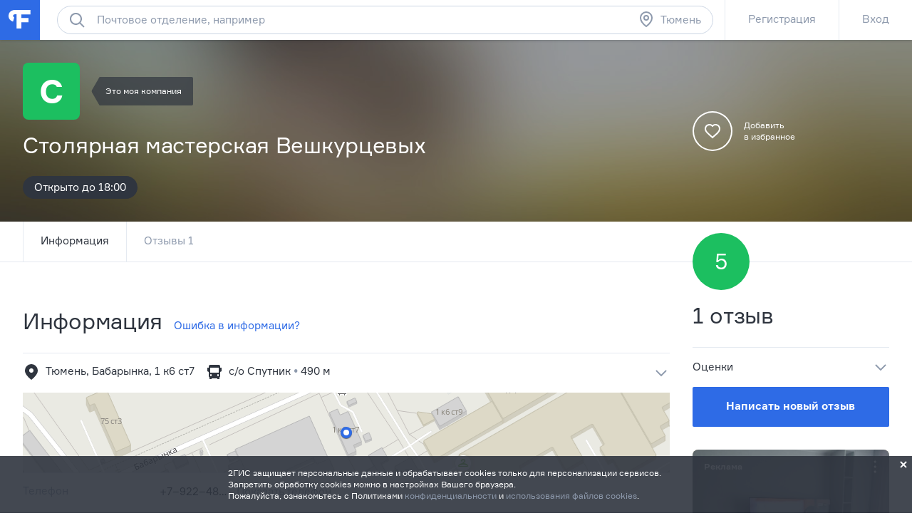

--- FILE ---
content_type: application/javascript
request_url: https://mlb2.adriver.ru/images/0000399/0000399800/0/script.js?var-1769078779007
body_size: -44
content:
(function(ar_ph){
adriver(ar_ph).loadComplete();})("ar-1769078779007");


--- FILE ---
content_type: application/javascript
request_url: https://flamp.ru/static/config.js?v=0.1
body_size: 3526
content:
/**
 * csstime
 * Fri, 31 Oct 2025 11:01:23 GMT
 */
window.catConfig={domain:".flamp.ru",apiDomain:".flamp.ru",appBundleFilename:"flamp.js",externalsBundleFilename:"external.js",externalsVersion:"4.0.57",authorization:{socialHost:"https://flamp.ru/api/authorization/dialog",resourceServers:{flampApiAsGuest:{unsafeHTTPS:!1,host:"https://flamp.ru/api/2.0",endpoint:{name:"auth/guest",accessTokenName:"__cat"}},flampApiAsUser:{unsafeHTTPS:!1,host:"https://flamp.ru/api/2.0",endpoint:{name:"auth/user",accessTokenName:"__fat"}}},endpoints:{"auth/social":{redirectUri:"https://flamp.ru/auth/social",grantType:"authorization_code",returnUri:"/auth-social-end",scope:"",cookie:{accessTokenExpiresIn:31104e5,accessTokenName:"__fat",refreshTokenName:"__refat",domain:"flamp.ru"}},"auth/guest":{grantType:"client_credentials",scope:"",cookie:{accessTokenExpiresIn:31104e5,accessTokenName:"__cat",refreshTokenName:"__recat",domain:"flamp.ru"}},"auth/user":{grantType:"password",scope:"",cookie:{accessTokenExpiresIn:31104e5,accessTokenName:"__fat",refreshTokenName:"__refat",domain:"flamp.ru"}}},authServerUrl:"https://flamp.ru/api/authorization",clientId:"9",clientSecret:"3bXQfuGJ8DhsDs33cbRQMTkNg8CzSXZLcSq8d2T9XcY3hEIvoMvWorJYKJZKVnxCMn49lZ8LrXuYDILA",redirectUri:"http://flamp.ru/f1d07212c7c85a924e04bf752accfebae193a4cd",unsafeHTTPS:!1},application:{staticHost:"static.flamp.ru"},projectCookie:{defaultProject:"moscow",name:"ucd",maxAge:31104e5,domain:"flamp.ru"},featureCookie:{maxAge:31104e5,domain:"flamp.ru",path:"/"},l10n:{defaultLocale:"ru",cookie:{name:"locale",maxAge:3155692600,path:"/",domain:"flamp.ru"}},mobileApps:{iOS:{id:"572243831",url:"https://itunes.apple.com/ru/app/apple-store/id572243831?pt=528179&ct=main.flamp.ru&mt=8"},Android:{id:"com.flamp.mobile",url:"https://play.google.com/store/apps/details?id=com.flamp.mobile"}},socialNetworks:["vkontakte","twitter"],filialSocialContacts:{vkontakte:!0,facebook:!1,twitter:!0,instagram:!1},filialOnlineContacts:{skype:!0,icq:!0},metarubrics:["eda","bary","kofejni","dostavka-edy","magaziny","kliniki","taksi","sto","salony-krasoty","oteli","razvlecheniya","bytovye-uslugi"],filters:{filial:{defaultGroup:{label:"Основные",type:"group",name:"custom_default",items:[{label:"Есть сайт",name:"default_has_site",icon:"mark-web",type:"boolean"},{label:"Расчет по карте",name:"general_payment_type_card",icon:"mark-card",type:"boolean"},{label:"Открыто сейчас",name:"default_work_time=now",icon:"mark-schedule",type:"string"}]},rangeRadio:{sauna_capacity:[{label:"До 5 гостей",value:"1,4"},{label:"5 - 10 гостей",value:"5,10"},{label:"11 - 20 гостей",value:"11,20"},{label:"Свыше 20 гостей",value:"21,999"}],barbershop_male_haircut_price:[{label:"до 300 рублей",value:"1,299"},{label:"300 - 800 рублей",value:"300,800"},{label:"Свыше 800 рублей",value:"801,10000"}],food_service_lunch_price:[{label:"до 200 рублей",value:"1,199"},{label:"200 - 350 рублей",value:"200,350"},{label:"Свыше 350 рублей",value:"351,10000"}],food_service_capacity:[{label:"до 20 гостей",value:"1,19"},{label:"20 - 50 гостей",value:"20,50"},{label:"51 - 100 гостей",value:"51,100"},{label:"Свыше 100 гостей",value:"101,1000"}]}},reviews:{metarubrics:{label:"Рубрики",name:"metarubrics",type:"select",isMultiple:!0,items:[]},byFriends:{label:"От друзей",name:"by_friends",type:"boolean"},withAnswers:{label:"C ответами компаний",name:"with_answers",type:"boolean"},rating:{label:"Оценки",isLabelHideable:!0,name:"rating",type:"select",items:[{label:"Отрицательные",value:"negative"},{label:"Положительные",value:"positive"}]}}},sorting:{filial:{options:["rating","relevance","creation_time"],"default":"rating"}},pacPayment:{periods:["sixmonths","oneyear"],types:["yandex","invoice"],methods:["AC","PC","WM","SB","AB"],delivery:["singly","shipping"]},tumblers:{isNewYear:!1},download:{polygraphy:{businessCard:"assets/img/bac/polygraphy/print/BC.zip",poster:"assets/img/bac/polygraphy/print/Poster.zip",sticker:"assets/img/bac/polygraphy/print/Sticker.zip",all:"assets/img/bac/polygraphy/print/Flamp-biz-print.zip"},bacConfirmation:{request:"assets/docs/request.doc"},mediaPrice:"assets/docs"},charts:{periods:["year","month","week"]},notifications:"award,friendship,comment2review,comment2commentReview,comment2blog,comment2commentBlog,complaint,newReview,hideReview,hideReviewDraft,newBlog,newReviewBusiness,newFirmMemberBusiness",isRelease:!0,isProductionEnvironment:!0,longPolling:{urlTemplate:"https://lp0.flamp.ru/sub/longpolling",timeout:3e4,maxTryCount:3,maxDomains:100,errorRetryDelay:1e4,unsafeHTTPS:!1},logger:{level:50,name:"catberry",appenders:[{type:"console",category:"catberry"},{type:"gelf",host:"{{logServer}}",hostname:"flamp.ru",port:"12201",facility:"Flamp4",team:"flamp",project:"{{logProject}}",category:"logServer"}],replaceConsole:!0},imageUploading:{api:"https://flamp.ru/api/2.0",maxFilesizeMB:6,acceptedFiles:"image/*"},maps:{dgis:{key:"6d11aa93-6358-43a8-a2f5-8131be6c69d5"}},server:{port:3002},browsers:{cookie:{name:"browser",maxAge:3155692600,path:"/",domain:"flamp.ru"},agents:{chrome:{minVersion:21,updateLink:"http://www.google.ru/intl/ru/chrome/"},firefox:{minVersion:22,updateLink:"http://www.mozilla.org/ru/firefox/new/"},safari:{minVersion:10,updateLink:"http://www.apple.com/safari/"},opera:{minVersion:15,updateLink:"http://www.opera.com/ru"},ie:{minVersion:11},"yandex browser":{minVersion:13},"mobile safari":{minVersion:7},android:{minVersion:4.2},blackberry:{minVersion:10}}},analytics:{google:{id:{"default":"UA-21470227-67",test:"UA-21470227-55"}},yandex:{id:{"default":0,test:21868363,gornoaltaysk:7415197,ekaterinburg:7514041,kazan:9752422,krasnoyarsk:4550113,moscow:7514302,novosibirsk:4550083,spb:20180476,abakan:21110710,almetevsk:28249006,armavir:28702581,arkhangelsk:21110728,astrakhan:21110737,barnaul:21110749,belgorod:21110755,biysk:21110767,blagoveshensk:21110794,bratsk:21110815,bryansk:21110839,vnovgorod:21110851,vladivostok:21110860,vladimir:21110863,volgograd:21110869,vologda:21110875,voronezh:21110878,ivanovo:21110881,izhevsk:21110890,irkutsk:21110896,yoshkarola:21110902,kaliningrad:21110917,kaluga:21110920,kuralskiy:28702631,kemerovo:21110923,kirov:21110929,komsomolsk:25037336,kostroma:21110932,krasnodar:21110938,kurgan:21110950,kursk:21110959,lenkuz:21110968,lipetsk:21110974,magnitogorsk:21110977,miass:21110986,murmansk:28702646,nabchelny:21110998,nahodka:21111004,nizhnevartovsk:21111013,nnovgorod:7547449,ntagil:21111079,novokuznetsk:21111088,novorossiysk:21111094,norilsk:21111106,noyabrsk:25037360,omsk:21111115,orel:21111133,orenburg:21111127,penza:21111142,perm:21111145,petrozavodsk:21111151,pkamchatskiy:28702681,pskov:25037363,minvody:25037372,rostov:21111157,ryazan:21111166,samara:21111178,saransk:21111184,saratov:21111193,smolensk:21111196,sochi:21111199,stavropol:21111208,staroskol:21111211,sterlitamak:21111223,surgut:21111232,syktyvkar:21111253,tambov:21111268,tver:21111274,tobolsk:25037381,togliatti:21111301,tomsk:21111316,tula:21111331,tyumen:21111337,ulanude:21111355,ulyanovsk:21111358,ussuriysk:21111370,ufa:21111382,khabarovsk:21111397,cheboksary:21111421,chelyabinsk:20790109,chita:21111451,yuzhnosakhalinsk:21111460,yakutsk:21111472,yaroslavl:21111484}},liveinternet:{id:{"default":"flamp",test:"flamp"}}},componentsGlob:"./catberry_components/**/cat-component.json",assets:{destinationDir:"public/static",cdnPath:"/static/assets",variables:{CDN_ABSOLUTE:"//flamp.ru/static/assets",CDN_APP_DISABLED:"/public/static/assets"},themedStylesFileNames:["icons","errors","lightsearch","static"],watchInterval:2e3,postcssConfig:{autoprefixer:{browsers:["> 1%","last 5 versions","Chrome >= 21","Firefox >= 22","Opera >= 12.1","IE >= 9"]},filters:{oldIE:!0},opacity:!0},unsafeHTTPS:!1,useSvgSymbols:!0,useSvgRasterization:!1,svgSymbolsFileName:"symbols"},aesSecretKey:"Flamp2011StrongKey!"};

--- FILE ---
content_type: application/x-javascript
request_url: https://ad.adriver.ru/cgi-bin/merle.cgi?rnd=3545489&tail256=https%3A%2F%2Ftyumen.flamp.ru%2Ffirm%2Fstolyarnaya_masterskaya_veshkurcevykh-1830115629796024&sid=223906&bn=2&bt=52&ph=ar-1769078779007&gid1=685417309.1769078778&yid1=1769078779212913141
body_size: 2527
content:


(function (ph){
try{
function httplize(s){if(/^https:\/\//.test(s)){return s;}if(/^http:\/\//.test(s)){return s.replace(/^http:\/\//,"https://");}if(/^\/\//.test(s)){return "https:"+s;}return "https://"+s;}
var a = adriver(ph);
a.reply = {
ph:ph,
rnd:'3545489',
bt:52,
sid:223906,
pz:0,
sz:'%2ffirm%2fstolyarnaya_masterskaya_veshkurcevykh%2d1830115629796024',
szid:'0',
bn:2,
sliceid:0,
netid:0,
ntype:0,
tns:0,
pass:'',
advid:'',
adid:0,
bid:399800,
geoid:267,
cgihref:'//ad.adriver.ru/cgi-bin/click.cgi?sid=223906&ad=0&bid=399800&bt=52&bn=2&pz=0&xpid=DZzlEWryL4sUdTWfdavv3Pdvl-u5SOXHBqUIskExHe6SVQESl2pMDWzakETiA9xDXR9UJorz_FlS06g&ref=https:%2f%2ftyumen.flamp.ru%2ffirm%2fstolyarnaya_masterskaya_veshkurcevykh%2d1830115629796024&erid=&custom=',
target:'_blank',
width:'0',
height:'0',
alt:'',
mirror:httplize('//mlb2.adriver.ru'),
comp0:'0/script.js',
custom:{},
cid:'',
uid:0,
xpid:'DZzlEWryL4sUdTWfdavv3Pdvl-u5SOXHBqUIskExHe6SVQESl2pMDWzakETiA9xDXR9UJorz_FlS06g',
auditPixel:'',
pid:0
}
var r = a.reply;

r.comppath = r.mirror + '/images/0000399/0000399800/' + (/^0\//.test(r.comp0) ? '0/' : '');
r.comp0 = r.comp0.replace(/^0\//,'');
if (r.comp0 == "script.js"){
	adriver.defaultMirror = r.mirror;
	adriver.loadScript(r.comppath + r.comp0 + '?v' + ph)
}else{
	a.loadComplete();
}


}catch(e){}}('ar-1769078779007'));

try{adriver.loadComplete()}catch(e){}

(function (o) {
	var i, w = o.c || window, d = document, y = 31;
	function oL(){
		if (!w.postMessage || !w.addEventListener) {return;}
		if (w.document.readyState == 'complete') {return sL();}
		w.addEventListener('load', sL, false);
	}
	function sL(){try{i.contentWindow.postMessage('pgLd', '*');}catch(e){}}
	function mI(u, oL){
		var i = d.createElement('iframe'); i.setAttribute('src', o.hl(u)); i.onload = oL; with(i.style){width = height = '10px'; position = 'absolute'; top = left = '-10000px'} d.body.appendChild(i);
		return i;
	}
	function st(u, oL){
		if (d.body){return i = mI(u, oL)}
		if(y--){setTimeout(function(){st(u, oL)}, 100)}
	}
	st(o.hl('https://content.adriver.ru/banners/0002186/0002186173/0/s.html?0&4&6&0&3545489&0&0&267&18.222.65.0&javascript&' + (o.all || 0)), oL);
}({
	hl: function httplize(s){return ((/^\/\//).test(s) ? ((location.protocol == 'https:')?'https:':'http:') : '') + s},
        
	
	all: 1
	
}));
